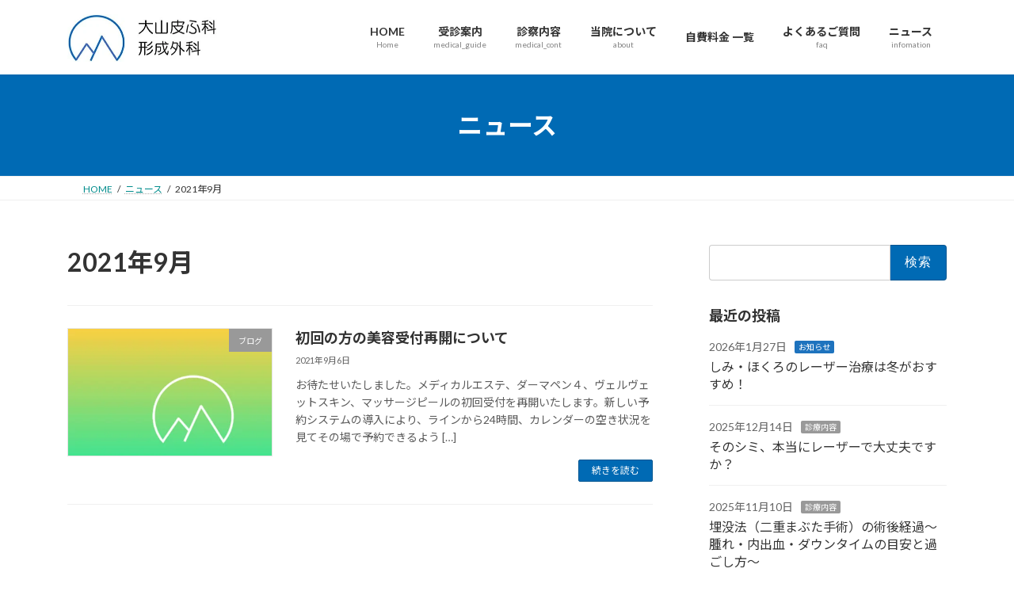

--- FILE ---
content_type: text/html; charset=UTF-8
request_url: https://ooyamahifuka.net/wp/2021/09/
body_size: 16467
content:
<!DOCTYPE html><html dir="ltr" lang="ja" prefix="og: https://ogp.me/ns#"><head><meta charset="utf-8"><meta http-equiv="X-UA-Compatible" content="IE=edge"><meta name="viewport" content="width=device-width, initial-scale=1"> <script defer src="https://www.googletagmanager.com/gtag/js?id=UA-162215983-1"></script><script>window.dataLayer=window.dataLayer||[];function gtag(){dataLayer.push(arguments);}gtag('js',new Date());gtag('config','UA-162215983-1');</script> <title>9月, 2021 | 大山皮ふ科 形成外科</title><meta name="robots" content="noindex, max-image-preview:large" /><link rel="stylesheet" media="print" onload="this.onload=null;this.media='all';" id="ao_optimized_gfonts" href="https://fonts.googleapis.com/css?family=Lato:400,700%7CLato:400,700%7CNoto+Sans+JP:400,700%7CNoto+Sans+JP:400,700&amp;display=swap"><link rel="canonical" href="https://ooyamahifuka.net/wp/2021/09/" /><meta name="generator" content="All in One SEO Pro (AIOSEO) 4.9.3" />  <script defer src="https://www.googletagmanager.com/gtag/js?id=UA-162215983-1"></script> <script>window.dataLayer=window.dataLayer||[];function gtag(){dataLayer.push(arguments);}
gtag('js',new Date());gtag('config','UA-162215983-1');</script> <script type="application/ld+json" class="aioseo-schema">{"@context":"https:\/\/schema.org","@graph":[{"@type":"BreadcrumbList","@id":"https:\/\/ooyamahifuka.net\/wp\/2021\/09\/#breadcrumblist","itemListElement":[{"@type":"ListItem","@id":"https:\/\/ooyamahifuka.net\/wp#listItem","position":1,"name":"\u30db\u30fc\u30e0","item":"https:\/\/ooyamahifuka.net\/wp","nextItem":{"@type":"ListItem","@id":"https:\/\/ooyamahifuka.net\/wp\/2021\/#listItem","name":2021}},{"@type":"ListItem","@id":"https:\/\/ooyamahifuka.net\/wp\/2021\/#listItem","position":2,"name":2021,"item":"https:\/\/ooyamahifuka.net\/wp\/2021\/","nextItem":{"@type":"ListItem","@id":"https:\/\/ooyamahifuka.net\/wp\/2021\/09\/#listItem","name":"09"},"previousItem":{"@type":"ListItem","@id":"https:\/\/ooyamahifuka.net\/wp#listItem","name":"\u30db\u30fc\u30e0"}},{"@type":"ListItem","@id":"https:\/\/ooyamahifuka.net\/wp\/2021\/09\/#listItem","position":3,"name":"09","previousItem":{"@type":"ListItem","@id":"https:\/\/ooyamahifuka.net\/wp\/2021\/#listItem","name":2021}}]},{"@type":"CollectionPage","@id":"https:\/\/ooyamahifuka.net\/wp\/2021\/09\/#collectionpage","url":"https:\/\/ooyamahifuka.net\/wp\/2021\/09\/","name":"9\u6708, 2021 | \u5927\u5c71\u76ae\u3075\u79d1 \u5f62\u6210\u5916\u79d1","inLanguage":"ja","isPartOf":{"@id":"https:\/\/ooyamahifuka.net\/wp\/#website"},"breadcrumb":{"@id":"https:\/\/ooyamahifuka.net\/wp\/2021\/09\/#breadcrumblist"}},{"@type":"Organization","@id":"https:\/\/ooyamahifuka.net\/wp\/#organization","name":"\u5927\u5c71\u76ae\u3075\u79d1 \u5f62\u6210\u5916\u79d1 \u5927\u5c71\u76ae\u3075\u79d1 \u5f62\u6210\u5916\u79d1 \u660e\u77f3 \u671d\u9727\u99c5\u3059\u3050\u5927\u5c71\u76ae\u3075\u79d1 \u5f62\u6210\u5916\u79d1 \u75db\u307f\u306e\u5c11\u306a\u3044\u3001\u304d\u305a\u3042\u3068\u306e\u76ee\u7acb\u305f\u306a\u3044","description":"\u660e\u77f3 \u671d\u9727\u99c5\u3059\u3050\u5927\u5c71\u76ae\u3075\u79d1 \u5f62\u6210\u5916\u79d1 \u4fdd\u967a\u8a3a\u7642\u4e2d\u5fc3\u3001\u89aa\u5207\u3001\u4e01\u5be7\u3001\u8aa0\u5b9f\u3002\u5b89\u5fc3\u3001\u5b89\u5168\u3001\u304d\u308c\u3044\u306b\u6cbb\u3059\u3002","url":"https:\/\/ooyamahifuka.net\/wp\/","sameAs":["https:\/\/www.instagram.com\/ooyama_hifuka_keiseigeka\/"]},{"@type":"WebSite","@id":"https:\/\/ooyamahifuka.net\/wp\/#website","url":"https:\/\/ooyamahifuka.net\/wp\/","name":"\u5927\u5c71\u76ae\u3075\u79d1 \u5f62\u6210\u5916\u79d1","description":"\u660e\u77f3 \u671d\u9727\u99c5\u3059\u3050\u5927\u5c71\u76ae\u3075\u79d1 \u5f62\u6210\u5916\u79d1","inLanguage":"ja","publisher":{"@id":"https:\/\/ooyamahifuka.net\/wp\/#organization"}}]}</script> <link href='https://fonts.gstatic.com' crossorigin='anonymous' rel='preconnect' /><link rel="alternate" type="application/rss+xml" title="大山皮ふ科 形成外科 &raquo; フィード" href="https://ooyamahifuka.net/wp/feed/" /><link rel="alternate" type="application/rss+xml" title="大山皮ふ科 形成外科 &raquo; コメントフィード" href="https://ooyamahifuka.net/wp/comments/feed/" /><meta name="description" content="2021年9月 の記事 大山皮ふ科 形成外科 明石 朝霧駅すぐ大山皮ふ科 形成外科" />  <script src="//www.googletagmanager.com/gtag/js?id=G-V9S3C38SX5"  data-cfasync="false" data-wpfc-render="false" type="text/javascript" async></script> <script data-cfasync="false" data-wpfc-render="false" type="text/javascript">var mi_version='9.11.1';var mi_track_user=true;var mi_no_track_reason='';var MonsterInsightsDefaultLocations={"page_location":"https:\/\/ooyamahifuka.net\/wp\/2021\/09\/"};if(typeof MonsterInsightsPrivacyGuardFilter==='function'){var MonsterInsightsLocations=(typeof MonsterInsightsExcludeQuery==='object')?MonsterInsightsPrivacyGuardFilter(MonsterInsightsExcludeQuery):MonsterInsightsPrivacyGuardFilter(MonsterInsightsDefaultLocations);}else{var MonsterInsightsLocations=(typeof MonsterInsightsExcludeQuery==='object')?MonsterInsightsExcludeQuery:MonsterInsightsDefaultLocations;}
var disableStrs=['ga-disable-G-V9S3C38SX5',];function __gtagTrackerIsOptedOut(){for(var index=0;index<disableStrs.length;index++){if(document.cookie.indexOf(disableStrs[index]+'=true')>-1){return true;}}
return false;}
if(__gtagTrackerIsOptedOut()){for(var index=0;index<disableStrs.length;index++){window[disableStrs[index]]=true;}}
function __gtagTrackerOptout(){for(var index=0;index<disableStrs.length;index++){document.cookie=disableStrs[index]+'=true; expires=Thu, 31 Dec 2099 23:59:59 UTC; path=/';window[disableStrs[index]]=true;}}
if('undefined'===typeof gaOptout){function gaOptout(){__gtagTrackerOptout();}}
window.dataLayer=window.dataLayer||[];window.MonsterInsightsDualTracker={helpers:{},trackers:{},};if(mi_track_user){function __gtagDataLayer(){dataLayer.push(arguments);}
function __gtagTracker(type,name,parameters){if(!parameters){parameters={};}
if(parameters.send_to){__gtagDataLayer.apply(null,arguments);return;}
if(type==='event'){parameters.send_to=monsterinsights_frontend.v4_id;var hookName=name;if(typeof parameters['event_category']!=='undefined'){hookName=parameters['event_category']+':'+name;}
if(typeof MonsterInsightsDualTracker.trackers[hookName]!=='undefined'){MonsterInsightsDualTracker.trackers[hookName](parameters);}else{__gtagDataLayer('event',name,parameters);}}else{__gtagDataLayer.apply(null,arguments);}}
__gtagTracker('js',new Date());__gtagTracker('set',{'developer_id.dZGIzZG':true,});if(MonsterInsightsLocations.page_location){__gtagTracker('set',MonsterInsightsLocations);}
__gtagTracker('config','G-V9S3C38SX5',{"forceSSL":"true","link_attribution":"true"});window.gtag=__gtagTracker;(function(){var noopfn=function(){return null;};var newtracker=function(){return new Tracker();};var Tracker=function(){return null;};var p=Tracker.prototype;p.get=noopfn;p.set=noopfn;p.send=function(){var args=Array.prototype.slice.call(arguments);args.unshift('send');__gaTracker.apply(null,args);};var __gaTracker=function(){var len=arguments.length;if(len===0){return;}
var f=arguments[len-1];if(typeof f!=='object'||f===null||typeof f.hitCallback!=='function'){if('send'===arguments[0]){var hitConverted,hitObject=false,action;if('event'===arguments[1]){if('undefined'!==typeof arguments[3]){hitObject={'eventAction':arguments[3],'eventCategory':arguments[2],'eventLabel':arguments[4],'value':arguments[5]?arguments[5]:1,}}}
if('pageview'===arguments[1]){if('undefined'!==typeof arguments[2]){hitObject={'eventAction':'page_view','page_path':arguments[2],}}}
if(typeof arguments[2]==='object'){hitObject=arguments[2];}
if(typeof arguments[5]==='object'){Object.assign(hitObject,arguments[5]);}
if('undefined'!==typeof arguments[1].hitType){hitObject=arguments[1];if('pageview'===hitObject.hitType){hitObject.eventAction='page_view';}}
if(hitObject){action='timing'===arguments[1].hitType?'timing_complete':hitObject.eventAction;hitConverted=mapArgs(hitObject);__gtagTracker('event',action,hitConverted);}}
return;}
function mapArgs(args){var arg,hit={};var gaMap={'eventCategory':'event_category','eventAction':'event_action','eventLabel':'event_label','eventValue':'event_value','nonInteraction':'non_interaction','timingCategory':'event_category','timingVar':'name','timingValue':'value','timingLabel':'event_label','page':'page_path','location':'page_location','title':'page_title','referrer':'page_referrer',};for(arg in args){if(!(!args.hasOwnProperty(arg)||!gaMap.hasOwnProperty(arg))){hit[gaMap[arg]]=args[arg];}else{hit[arg]=args[arg];}}
return hit;}
try{f.hitCallback();}catch(ex){}};__gaTracker.create=newtracker;__gaTracker.getByName=newtracker;__gaTracker.getAll=function(){return[];};__gaTracker.remove=noopfn;__gaTracker.loaded=true;window['__gaTracker']=__gaTracker;})();}else{console.log("");(function(){function __gtagTracker(){return null;}
window['__gtagTracker']=__gtagTracker;window['gtag']=__gtagTracker;})();}</script> <style id='wp-img-auto-sizes-contain-inline-css' type='text/css'>img:is([sizes=auto i],[sizes^="auto," i]){contain-intrinsic-size:3000px 1500px}</style><link rel='preload' id='vkExUnit_common_style-css-preload' href='https://ooyamahifuka.net/wp/wp-content/cache/autoptimize/css/autoptimize_single_ea06bcb9caaffec68e5e5f8d33d36f3a.css?ver=9.113.0.1' as='style' onload="this.onload=null;this.rel='stylesheet'"/><link rel='stylesheet' id='vkExUnit_common_style-css' href='https://ooyamahifuka.net/wp/wp-content/cache/autoptimize/css/autoptimize_single_ea06bcb9caaffec68e5e5f8d33d36f3a.css?ver=9.113.0.1' media='print' onload="this.media='all'; this.onload=null;"><style id='vkExUnit_common_style-inline-css' type='text/css'>.grecaptcha-badge{bottom:85px !important}:root{--ver_page_top_button_url:url(https://ooyamahifuka.net/wp/wp-content/plugins/vk-all-in-one-expansion-unit/assets/images/to-top-btn-icon.svg)}@font-face{font-weight:400;font-style:normal;font-family:"vk_sns";src:url("https://ooyamahifuka.net/wp/wp-content/plugins/vk-all-in-one-expansion-unit/inc/sns/icons/fonts/vk_sns.eot?-bq20cj");src:url("https://ooyamahifuka.net/wp/wp-content/plugins/vk-all-in-one-expansion-unit/inc/sns/icons/fonts/vk_sns.eot?#iefix-bq20cj") format("embedded-opentype"),url("https://ooyamahifuka.net/wp/wp-content/plugins/vk-all-in-one-expansion-unit/inc/sns/icons/fonts/vk_sns.woff?-bq20cj") format("woff"),url("https://ooyamahifuka.net/wp/wp-content/plugins/vk-all-in-one-expansion-unit/inc/sns/icons/fonts/vk_sns.ttf?-bq20cj") format("truetype"),url("https://ooyamahifuka.net/wp/wp-content/plugins/vk-all-in-one-expansion-unit/inc/sns/icons/fonts/vk_sns.svg?-bq20cj#vk_sns") format("svg")}.veu_promotion-alert__content--text{border:1px solid rgba(0,0,0,.125);padding:.5em 1em;border-radius:var(--vk-size-radius);margin-bottom:var(--vk-margin-block-bottom);font-size:.875rem}.veu_promotion-alert__content--text p:last-of-type{margin-bottom:0;margin-top:0}</style><style id='wp-block-library-inline-css' type='text/css'>:root{--wp-block-synced-color:#7a00df;--wp-block-synced-color--rgb:122,0,223;--wp-bound-block-color:var(--wp-block-synced-color);--wp-editor-canvas-background:#ddd;--wp-admin-theme-color:#007cba;--wp-admin-theme-color--rgb:0,124,186;--wp-admin-theme-color-darker-10:#006ba1;--wp-admin-theme-color-darker-10--rgb:0,107,160.5;--wp-admin-theme-color-darker-20:#005a87;--wp-admin-theme-color-darker-20--rgb:0,90,135;--wp-admin-border-width-focus:2px}@media (min-resolution:192dpi){:root{--wp-admin-border-width-focus:1.5px}}.wp-element-button{cursor:pointer}:root .has-very-light-gray-background-color{background-color:#eee}:root .has-very-dark-gray-background-color{background-color:#313131}:root .has-very-light-gray-color{color:#eee}:root .has-very-dark-gray-color{color:#313131}:root .has-vivid-green-cyan-to-vivid-cyan-blue-gradient-background{background:linear-gradient(135deg,#00d084,#0693e3)}:root .has-purple-crush-gradient-background{background:linear-gradient(135deg,#34e2e4,#4721fb 50%,#ab1dfe)}:root .has-hazy-dawn-gradient-background{background:linear-gradient(135deg,#faaca8,#dad0ec)}:root .has-subdued-olive-gradient-background{background:linear-gradient(135deg,#fafae1,#67a671)}:root .has-atomic-cream-gradient-background{background:linear-gradient(135deg,#fdd79a,#004a59)}:root .has-nightshade-gradient-background{background:linear-gradient(135deg,#330968,#31cdcf)}:root .has-midnight-gradient-background{background:linear-gradient(135deg,#020381,#2874fc)}:root{--wp--preset--font-size--normal:16px;--wp--preset--font-size--huge:42px}.has-regular-font-size{font-size:1em}.has-larger-font-size{font-size:2.625em}.has-normal-font-size{font-size:var(--wp--preset--font-size--normal)}.has-huge-font-size{font-size:var(--wp--preset--font-size--huge)}.has-text-align-center{text-align:center}.has-text-align-left{text-align:left}.has-text-align-right{text-align:right}.has-fit-text{white-space:nowrap!important}#end-resizable-editor-section{display:none}.aligncenter{clear:both}.items-justified-left{justify-content:flex-start}.items-justified-center{justify-content:center}.items-justified-right{justify-content:flex-end}.items-justified-space-between{justify-content:space-between}.screen-reader-text{border:0;clip-path:inset(50%);height:1px;margin:-1px;overflow:hidden;padding:0;position:absolute;width:1px;word-wrap:normal!important}.screen-reader-text:focus{background-color:#ddd;clip-path:none;color:#444;display:block;font-size:1em;height:auto;left:5px;line-height:normal;padding:15px 23px 14px;text-decoration:none;top:5px;width:auto;z-index:100000}html :where(.has-border-color){border-style:solid}html :where([style*=border-top-color]){border-top-style:solid}html :where([style*=border-right-color]){border-right-style:solid}html :where([style*=border-bottom-color]){border-bottom-style:solid}html :where([style*=border-left-color]){border-left-style:solid}html :where([style*=border-width]){border-style:solid}html :where([style*=border-top-width]){border-top-style:solid}html :where([style*=border-right-width]){border-right-style:solid}html :where([style*=border-bottom-width]){border-bottom-style:solid}html :where([style*=border-left-width]){border-left-style:solid}html :where(img[class*=wp-image-]){height:auto;max-width:100%}:where(figure){margin:0 0 1em}html :where(.is-position-sticky){--wp-admin--admin-bar--position-offset:var(--wp-admin--admin-bar--height,0px)}@media screen and (max-width:600px){html :where(.is-position-sticky){--wp-admin--admin-bar--position-offset:0px}}.vk-cols--reverse{flex-direction:row-reverse}.vk-cols--hasbtn{margin-bottom:0}.vk-cols--hasbtn>.row>.vk_gridColumn_item,.vk-cols--hasbtn>.wp-block-column{position:relative;padding-bottom:3em}.vk-cols--hasbtn>.row>.vk_gridColumn_item>.wp-block-buttons,.vk-cols--hasbtn>.row>.vk_gridColumn_item>.vk_button,.vk-cols--hasbtn>.wp-block-column>.wp-block-buttons,.vk-cols--hasbtn>.wp-block-column>.vk_button{position:absolute;bottom:0;width:100%}.vk-cols--fit.wp-block-columns{gap:0}.vk-cols--fit.wp-block-columns,.vk-cols--fit.wp-block-columns:not(.is-not-stacked-on-mobile){margin-top:0;margin-bottom:0;justify-content:space-between}.vk-cols--fit.wp-block-columns>.wp-block-column *:last-child,.vk-cols--fit.wp-block-columns:not(.is-not-stacked-on-mobile)>.wp-block-column *:last-child{margin-bottom:0}.vk-cols--fit.wp-block-columns>.wp-block-column>.wp-block-cover,.vk-cols--fit.wp-block-columns:not(.is-not-stacked-on-mobile)>.wp-block-column>.wp-block-cover{margin-top:0}.vk-cols--fit.wp-block-columns.has-background,.vk-cols--fit.wp-block-columns:not(.is-not-stacked-on-mobile).has-background{padding:0}@media(max-width:599px){.vk-cols--fit.wp-block-columns:not(.has-background)>.wp-block-column:not(.has-background),.vk-cols--fit.wp-block-columns:not(.is-not-stacked-on-mobile):not(.has-background)>.wp-block-column:not(.has-background){padding-left:0 !important;padding-right:0 !important}}@media(min-width:782px){.vk-cols--fit.wp-block-columns .block-editor-block-list__block.wp-block-column:not(:first-child),.vk-cols--fit.wp-block-columns>.wp-block-column:not(:first-child),.vk-cols--fit.wp-block-columns:not(.is-not-stacked-on-mobile) .block-editor-block-list__block.wp-block-column:not(:first-child),.vk-cols--fit.wp-block-columns:not(.is-not-stacked-on-mobile)>.wp-block-column:not(:first-child){margin-left:0}}@media(min-width:600px)and (max-width:781px){.vk-cols--fit.wp-block-columns .wp-block-column:nth-child(2n),.vk-cols--fit.wp-block-columns:not(.is-not-stacked-on-mobile) .wp-block-column:nth-child(2n){margin-left:0}.vk-cols--fit.wp-block-columns .wp-block-column:not(:only-child),.vk-cols--fit.wp-block-columns:not(.is-not-stacked-on-mobile) .wp-block-column:not(:only-child){flex-basis:50% !important}}.vk-cols--fit--gap1.wp-block-columns{gap:1px}@media(min-width:600px)and (max-width:781px){.vk-cols--fit--gap1.wp-block-columns .wp-block-column:not(:only-child){flex-basis:calc(50% - 1px) !important}}.vk-cols--fit.vk-cols--grid>.block-editor-block-list__block,.vk-cols--fit.vk-cols--grid>.wp-block-column,.vk-cols--fit.vk-cols--grid:not(.is-not-stacked-on-mobile)>.block-editor-block-list__block,.vk-cols--fit.vk-cols--grid:not(.is-not-stacked-on-mobile)>.wp-block-column{flex-basis:50%;box-sizing:border-box}@media(max-width:599px){.vk-cols--fit.vk-cols--grid.vk-cols--grid--alignfull>.wp-block-column:nth-child(2)>.wp-block-cover,.vk-cols--fit.vk-cols--grid.vk-cols--grid--alignfull>.wp-block-column:nth-child(2)>.vk_outer,.vk-cols--fit.vk-cols--grid:not(.is-not-stacked-on-mobile).vk-cols--grid--alignfull>.wp-block-column:nth-child(2)>.wp-block-cover,.vk-cols--fit.vk-cols--grid:not(.is-not-stacked-on-mobile).vk-cols--grid--alignfull>.wp-block-column:nth-child(2)>.vk_outer{width:100vw;margin-right:calc((100% - 100vw)/2);margin-left:calc((100% - 100vw)/2)}}@media(min-width:600px){.vk-cols--fit.vk-cols--grid.vk-cols--grid--alignfull>.wp-block-column:nth-child(2)>.wp-block-cover,.vk-cols--fit.vk-cols--grid.vk-cols--grid--alignfull>.wp-block-column:nth-child(2)>.vk_outer,.vk-cols--fit.vk-cols--grid:not(.is-not-stacked-on-mobile).vk-cols--grid--alignfull>.wp-block-column:nth-child(2)>.wp-block-cover,.vk-cols--fit.vk-cols--grid:not(.is-not-stacked-on-mobile).vk-cols--grid--alignfull>.wp-block-column:nth-child(2)>.vk_outer{margin-right:calc(100% - 50vw);width:50vw}}@media(min-width:600px){.vk-cols--fit.vk-cols--grid.vk-cols--grid--alignfull.vk-cols--reverse>.wp-block-column,.vk-cols--fit.vk-cols--grid:not(.is-not-stacked-on-mobile).vk-cols--grid--alignfull.vk-cols--reverse>.wp-block-column{margin-left:0;margin-right:0}.vk-cols--fit.vk-cols--grid.vk-cols--grid--alignfull.vk-cols--reverse>.wp-block-column:nth-child(2)>.wp-block-cover,.vk-cols--fit.vk-cols--grid.vk-cols--grid--alignfull.vk-cols--reverse>.wp-block-column:nth-child(2)>.vk_outer,.vk-cols--fit.vk-cols--grid:not(.is-not-stacked-on-mobile).vk-cols--grid--alignfull.vk-cols--reverse>.wp-block-column:nth-child(2)>.wp-block-cover,.vk-cols--fit.vk-cols--grid:not(.is-not-stacked-on-mobile).vk-cols--grid--alignfull.vk-cols--reverse>.wp-block-column:nth-child(2)>.vk_outer{margin-left:calc(100% - 50vw)}}.vk-cols--menu h2,.vk-cols--menu h3,.vk-cols--menu h4,.vk-cols--menu h5{margin-bottom:.2em;text-shadow:#000 0 0 10px}.vk-cols--menu h2:first-child,.vk-cols--menu h3:first-child,.vk-cols--menu h4:first-child,.vk-cols--menu h5:first-child{margin-top:0}.vk-cols--menu p{margin-bottom:1rem;text-shadow:#000 0 0 10px}.vk-cols--menu .wp-block-cover__inner-container:last-child{margin-bottom:0}.vk-cols--fitbnrs .wp-block-column .wp-block-cover:hover img{filter:unset}.vk-cols--fitbnrs .wp-block-column .wp-block-cover:hover{background-color:unset}.vk-cols--fitbnrs .wp-block-column .wp-block-cover:hover .wp-block-cover__image-background{filter:unset !important}.vk-cols--fitbnrs .wp-block-cover .wp-block-cover__inner-container{position:absolute;height:100%;width:100%}.vk-cols--fitbnrs .vk_button{height:100%;margin:0}.vk-cols--fitbnrs .vk_button .vk_button_btn,.vk-cols--fitbnrs .vk_button .btn{height:100%;width:100%;border:none;box-shadow:none;background-color:unset !important;transition:unset}.vk-cols--fitbnrs .vk_button .vk_button_btn:hover,.vk-cols--fitbnrs .vk_button .btn:hover{transition:unset}.vk-cols--fitbnrs .vk_button .vk_button_btn:after,.vk-cols--fitbnrs .vk_button .btn:after{border:none}.vk-cols--fitbnrs .vk_button .vk_button_link_txt{width:100%;position:absolute;top:50%;left:50%;transform:translateY(-50%) translateX(-50%);font-size:2rem;text-shadow:#000 0 0 10px}.vk-cols--fitbnrs .vk_button .vk_button_link_subCaption{width:100%;position:absolute;top:calc(50% + 2.2em);left:50%;transform:translateY(-50%) translateX(-50%);text-shadow:#000 0 0 10px}@media(min-width:992px){.vk-cols--media.wp-block-columns{gap:3rem}}.vk-fit-map figure{margin-bottom:0}.vk-fit-map iframe{position:relative;margin-bottom:0;display:block;max-height:400px;width:100vw}.vk-fit-map:is(.alignfull,.alignwide) div{max-width:100%}.vk-table--th--width25 :where(tr>*:first-child){width:25%}.vk-table--th--width30 :where(tr>*:first-child){width:30%}.vk-table--th--width35 :where(tr>*:first-child){width:35%}.vk-table--th--width40 :where(tr>*:first-child){width:40%}.vk-table--th--bg-bright :where(tr>*:first-child){background-color:var(--wp--preset--color--bg-secondary,rgba(0,0,0,.05))}@media(max-width:599px){.vk-table--mobile-block :is(th,td){width:100%;display:block}.vk-table--mobile-block.wp-block-table table :is(th,td){border-top:none}}.vk-table--width--th25 :where(tr>*:first-child){width:25%}.vk-table--width--th30 :where(tr>*:first-child){width:30%}.vk-table--width--th35 :where(tr>*:first-child){width:35%}.vk-table--width--th40 :where(tr>*:first-child){width:40%}.no-margin{margin:0}@media(max-width:599px){.wp-block-image.vk-aligncenter--mobile>.alignright{float:none;margin-left:auto;margin-right:auto}.vk-no-padding-horizontal--mobile{padding-left:0 !important;padding-right:0 !important}}:root{--wp--preset--color--vk-color-primary:#006ab4}:root{--vk-color-primary:var(--wp--preset--color--vk-color-primary)}:root{--wp--preset--color--vk-color-primary-dark:#005590}:root{--vk-color-primary-dark:var(--wp--preset--color--vk-color-primary-dark)}:root{--wp--preset--color--vk-color-primary-vivid:#0075c6}:root{--vk-color-primary-vivid:var(--wp--preset--color--vk-color-primary-vivid)}:root{--wp--preset--color--vk-color-custom-1:#0054b5}:root{--vk-color-custom-1:var(--wp--preset--color--vk-color-custom-1)}:root{--wp--preset--color--vk-color-custom-2:#a8ecf8}:root{--vk-color-custom-2:var(--wp--preset--color--vk-color-custom-2)}:root{--wp--preset--color--vk-color-custom-3:#002db2}:root{--vk-color-custom-3:var(--wp--preset--color--vk-color-custom-3)}</style><style id='wp-block-heading-inline-css' type='text/css'>h1:where(.wp-block-heading).has-background,h2:where(.wp-block-heading).has-background,h3:where(.wp-block-heading).has-background,h4:where(.wp-block-heading).has-background,h5:where(.wp-block-heading).has-background,h6:where(.wp-block-heading).has-background{padding:1.25em 2.375em}h1.has-text-align-left[style*=writing-mode]:where([style*=vertical-lr]),h1.has-text-align-right[style*=writing-mode]:where([style*=vertical-rl]),h2.has-text-align-left[style*=writing-mode]:where([style*=vertical-lr]),h2.has-text-align-right[style*=writing-mode]:where([style*=vertical-rl]),h3.has-text-align-left[style*=writing-mode]:where([style*=vertical-lr]),h3.has-text-align-right[style*=writing-mode]:where([style*=vertical-rl]),h4.has-text-align-left[style*=writing-mode]:where([style*=vertical-lr]),h4.has-text-align-right[style*=writing-mode]:where([style*=vertical-rl]),h5.has-text-align-left[style*=writing-mode]:where([style*=vertical-lr]),h5.has-text-align-right[style*=writing-mode]:where([style*=vertical-rl]),h6.has-text-align-left[style*=writing-mode]:where([style*=vertical-lr]),h6.has-text-align-right[style*=writing-mode]:where([style*=vertical-rl]){rotate:180deg}</style><style id='wp-block-image-inline-css' type='text/css'>.wp-block-image>a,.wp-block-image>figure>a{display:inline-block}.wp-block-image img{box-sizing:border-box;height:auto;max-width:100%;vertical-align:bottom}@media not (prefers-reduced-motion){.wp-block-image img.hide{visibility:hidden}.wp-block-image img.show{animation:show-content-image .4s}}.wp-block-image[style*=border-radius] img,.wp-block-image[style*=border-radius]>a{border-radius:inherit}.wp-block-image.has-custom-border img{box-sizing:border-box}.wp-block-image.aligncenter{text-align:center}.wp-block-image.alignfull>a,.wp-block-image.alignwide>a{width:100%}.wp-block-image.alignfull img,.wp-block-image.alignwide img{height:auto;width:100%}.wp-block-image .aligncenter,.wp-block-image .alignleft,.wp-block-image .alignright,.wp-block-image.aligncenter,.wp-block-image.alignleft,.wp-block-image.alignright{display:table}.wp-block-image .aligncenter>figcaption,.wp-block-image .alignleft>figcaption,.wp-block-image .alignright>figcaption,.wp-block-image.aligncenter>figcaption,.wp-block-image.alignleft>figcaption,.wp-block-image.alignright>figcaption{caption-side:bottom;display:table-caption}.wp-block-image .alignleft{float:left;margin:.5em 1em .5em 0}.wp-block-image .alignright{float:right;margin:.5em 0 .5em 1em}.wp-block-image .aligncenter{margin-left:auto;margin-right:auto}.wp-block-image :where(figcaption){margin-bottom:1em;margin-top:.5em}.wp-block-image.is-style-circle-mask img{border-radius:9999px}@supports ((-webkit-mask-image:none) or (mask-image:none)) or (-webkit-mask-image:none){.wp-block-image.is-style-circle-mask img{border-radius:0;-webkit-mask-image:url('data:image/svg+xml;utf8,<svg viewBox="0 0 100 100" xmlns="http://www.w3.org/2000/svg"><circle cx="50" cy="50" r="50"/></svg>');mask-image:url('data:image/svg+xml;utf8,<svg viewBox="0 0 100 100" xmlns="http://www.w3.org/2000/svg"><circle cx="50" cy="50" r="50"/></svg>');mask-mode:alpha;-webkit-mask-position:center;mask-position:center;-webkit-mask-repeat:no-repeat;mask-repeat:no-repeat;-webkit-mask-size:contain;mask-size:contain}}:root :where(.wp-block-image.is-style-rounded img,.wp-block-image .is-style-rounded img){border-radius:9999px}.wp-block-image figure{margin:0}.wp-lightbox-container{display:flex;flex-direction:column;position:relative}.wp-lightbox-container img{cursor:zoom-in}.wp-lightbox-container img:hover+button{opacity:1}.wp-lightbox-container button{align-items:center;backdrop-filter:blur(16px) saturate(180%);background-color:#5a5a5a40;border:none;border-radius:4px;cursor:zoom-in;display:flex;height:20px;justify-content:center;opacity:0;padding:0;position:absolute;right:16px;text-align:center;top:16px;width:20px;z-index:100}@media not (prefers-reduced-motion){.wp-lightbox-container button{transition:opacity .2s ease}}.wp-lightbox-container button:focus-visible{outline:3px auto #5a5a5a40;outline:3px auto -webkit-focus-ring-color;outline-offset:3px}.wp-lightbox-container button:hover{cursor:pointer;opacity:1}.wp-lightbox-container button:focus{opacity:1}.wp-lightbox-container button:focus,.wp-lightbox-container button:hover,.wp-lightbox-container button:not(:hover):not(:active):not(.has-background){background-color:#5a5a5a40;border:none}.wp-lightbox-overlay{box-sizing:border-box;cursor:zoom-out;height:100vh;left:0;overflow:hidden;position:fixed;top:0;visibility:hidden;width:100%;z-index:100000}.wp-lightbox-overlay .close-button{align-items:center;cursor:pointer;display:flex;justify-content:center;min-height:40px;min-width:40px;padding:0;position:absolute;right:calc(env(safe-area-inset-right) + 16px);top:calc(env(safe-area-inset-top) + 16px);z-index:5000000}.wp-lightbox-overlay .close-button:focus,.wp-lightbox-overlay .close-button:hover,.wp-lightbox-overlay .close-button:not(:hover):not(:active):not(.has-background){background:0 0;border:none}.wp-lightbox-overlay .lightbox-image-container{height:var(--wp--lightbox-container-height);left:50%;overflow:hidden;position:absolute;top:50%;transform:translate(-50%,-50%);transform-origin:top left;width:var(--wp--lightbox-container-width);z-index:9999999999}.wp-lightbox-overlay .wp-block-image{align-items:center;box-sizing:border-box;display:flex;height:100%;justify-content:center;margin:0;position:relative;transform-origin:0 0;width:100%;z-index:3000000}.wp-lightbox-overlay .wp-block-image img{height:var(--wp--lightbox-image-height);min-height:var(--wp--lightbox-image-height);min-width:var(--wp--lightbox-image-width);width:var(--wp--lightbox-image-width)}.wp-lightbox-overlay .wp-block-image figcaption{display:none}.wp-lightbox-overlay button{background:0 0;border:none}.wp-lightbox-overlay .scrim{background-color:#fff;height:100%;opacity:.9;position:absolute;width:100%;z-index:2000000}.wp-lightbox-overlay.active{visibility:visible}@media not (prefers-reduced-motion){.wp-lightbox-overlay.active{animation:turn-on-visibility .25s both}.wp-lightbox-overlay.active img{animation:turn-on-visibility .35s both}.wp-lightbox-overlay.show-closing-animation:not(.active){animation:turn-off-visibility .35s both}.wp-lightbox-overlay.show-closing-animation:not(.active) img{animation:turn-off-visibility .25s both}.wp-lightbox-overlay.zoom.active{animation:none;opacity:1;visibility:visible}.wp-lightbox-overlay.zoom.active .lightbox-image-container{animation:lightbox-zoom-in .4s}.wp-lightbox-overlay.zoom.active .lightbox-image-container img{animation:none}.wp-lightbox-overlay.zoom.active .scrim{animation:turn-on-visibility .4s forwards}.wp-lightbox-overlay.zoom.show-closing-animation:not(.active){animation:none}.wp-lightbox-overlay.zoom.show-closing-animation:not(.active) .lightbox-image-container{animation:lightbox-zoom-out .4s}.wp-lightbox-overlay.zoom.show-closing-animation:not(.active) .lightbox-image-container img{animation:none}.wp-lightbox-overlay.zoom.show-closing-animation:not(.active) .scrim{animation:turn-off-visibility .4s forwards}}@keyframes show-content-image{0%{visibility:hidden}99%{visibility:hidden}to{visibility:visible}}@keyframes turn-on-visibility{0%{opacity:0}to{opacity:1}}@keyframes turn-off-visibility{0%{opacity:1;visibility:visible}99%{opacity:0;visibility:visible}to{opacity:0;visibility:hidden}}@keyframes lightbox-zoom-in{0%{transform:translate(calc((-100vw + var(--wp--lightbox-scrollbar-width))/2 + var(--wp--lightbox-initial-left-position)),calc(-50vh + var(--wp--lightbox-initial-top-position))) scale(var(--wp--lightbox-scale))}to{transform:translate(-50%,-50%) scale(1)}}@keyframes lightbox-zoom-out{0%{transform:translate(-50%,-50%) scale(1);visibility:visible}99%{visibility:visible}to{transform:translate(calc((-100vw + var(--wp--lightbox-scrollbar-width))/2 + var(--wp--lightbox-initial-left-position)),calc(-50vh + var(--wp--lightbox-initial-top-position))) scale(var(--wp--lightbox-scale));visibility:hidden}}</style><style id='wp-block-list-inline-css' type='text/css'>ol,ul{box-sizing:border-box}:root :where(.wp-block-list.has-background){padding:1.25em 2.375em}</style><style id='global-styles-inline-css' type='text/css'>:root{--wp--preset--aspect-ratio--square:1;--wp--preset--aspect-ratio--4-3:4/3;--wp--preset--aspect-ratio--3-4:3/4;--wp--preset--aspect-ratio--3-2:3/2;--wp--preset--aspect-ratio--2-3:2/3;--wp--preset--aspect-ratio--16-9:16/9;--wp--preset--aspect-ratio--9-16:9/16;--wp--preset--color--black:#000;--wp--preset--color--cyan-bluish-gray:#abb8c3;--wp--preset--color--white:#fff;--wp--preset--color--pale-pink:#f78da7;--wp--preset--color--vivid-red:#cf2e2e;--wp--preset--color--luminous-vivid-orange:#ff6900;--wp--preset--color--luminous-vivid-amber:#fcb900;--wp--preset--color--light-green-cyan:#7bdcb5;--wp--preset--color--vivid-green-cyan:#00d084;--wp--preset--color--pale-cyan-blue:#8ed1fc;--wp--preset--color--vivid-cyan-blue:#0693e3;--wp--preset--color--vivid-purple:#9b51e0;--wp--preset--color--vk-color-primary:#006ab4;--wp--preset--color--vk-color-primary-dark:#005590;--wp--preset--color--vk-color-primary-vivid:#0075c6;--wp--preset--color--vk-color-custom-1:#0054b5;--wp--preset--color--vk-color-custom-2:#a8ecf8;--wp--preset--color--vk-color-custom-3:#002db2;--wp--preset--gradient--vivid-cyan-blue-to-vivid-purple:linear-gradient(135deg,rgba(6,147,227,1) 0%,#9b51e0 100%);--wp--preset--gradient--light-green-cyan-to-vivid-green-cyan:linear-gradient(135deg,#7adcb4 0%,#00d082 100%);--wp--preset--gradient--luminous-vivid-amber-to-luminous-vivid-orange:linear-gradient(135deg,rgba(252,185,0,1) 0%,rgba(255,105,0,1) 100%);--wp--preset--gradient--luminous-vivid-orange-to-vivid-red:linear-gradient(135deg,rgba(255,105,0,1) 0%,#cf2e2e 100%);--wp--preset--gradient--very-light-gray-to-cyan-bluish-gray:linear-gradient(135deg,#eee 0%,#a9b8c3 100%);--wp--preset--gradient--cool-to-warm-spectrum:linear-gradient(135deg,#4aeadc 0%,#9778d1 20%,#cf2aba 40%,#ee2c82 60%,#fb6962 80%,#fef84c 100%);--wp--preset--gradient--blush-light-purple:linear-gradient(135deg,#ffceec 0%,#9896f0 100%);--wp--preset--gradient--blush-bordeaux:linear-gradient(135deg,#fecda5 0%,#fe2d2d 50%,#6b003e 100%);--wp--preset--gradient--luminous-dusk:linear-gradient(135deg,#ffcb70 0%,#c751c0 50%,#4158d0 100%);--wp--preset--gradient--pale-ocean:linear-gradient(135deg,#fff5cb 0%,#b6e3d4 50%,#33a7b5 100%);--wp--preset--gradient--electric-grass:linear-gradient(135deg,#caf880 0%,#71ce7e 100%);--wp--preset--gradient--midnight:linear-gradient(135deg,#020381 0%,#2874fc 100%);--wp--preset--gradient--vivid-green-cyan-to-vivid-cyan-blue:linear-gradient(135deg,rgba(0,208,132,1) 0%,rgba(6,147,227,1) 100%);--wp--preset--font-size--small:14px;--wp--preset--font-size--medium:20px;--wp--preset--font-size--large:24px;--wp--preset--font-size--x-large:42px;--wp--preset--font-size--regular:16px;--wp--preset--font-size--huge:36px;--wp--preset--spacing--20:.44rem;--wp--preset--spacing--30:.67rem;--wp--preset--spacing--40:1rem;--wp--preset--spacing--50:1.5rem;--wp--preset--spacing--60:2.25rem;--wp--preset--spacing--70:3.38rem;--wp--preset--spacing--80:5.06rem;--wp--preset--shadow--natural:6px 6px 9px rgba(0,0,0,.2);--wp--preset--shadow--deep:12px 12px 50px rgba(0,0,0,.4);--wp--preset--shadow--sharp:6px 6px 0px rgba(0,0,0,.2);--wp--preset--shadow--outlined:6px 6px 0px -3px #fff,6px 6px #000;--wp--preset--shadow--crisp:6px 6px 0px #000}:where(.is-layout-flex){gap:.5em}:where(.is-layout-grid){gap:.5em}body .is-layout-flex{display:flex}.is-layout-flex{flex-wrap:wrap;align-items:center}.is-layout-flex>:is(*,div){margin:0}body .is-layout-grid{display:grid}.is-layout-grid>:is(*,div){margin:0}:where(.wp-block-columns.is-layout-flex){gap:2em}:where(.wp-block-columns.is-layout-grid){gap:2em}:where(.wp-block-post-template.is-layout-flex){gap:1.25em}:where(.wp-block-post-template.is-layout-grid){gap:1.25em}.has-black-color{color:var(--wp--preset--color--black) !important}.has-cyan-bluish-gray-color{color:var(--wp--preset--color--cyan-bluish-gray) !important}.has-white-color{color:var(--wp--preset--color--white) !important}.has-pale-pink-color{color:var(--wp--preset--color--pale-pink) !important}.has-vivid-red-color{color:var(--wp--preset--color--vivid-red) !important}.has-luminous-vivid-orange-color{color:var(--wp--preset--color--luminous-vivid-orange) !important}.has-luminous-vivid-amber-color{color:var(--wp--preset--color--luminous-vivid-amber) !important}.has-light-green-cyan-color{color:var(--wp--preset--color--light-green-cyan) !important}.has-vivid-green-cyan-color{color:var(--wp--preset--color--vivid-green-cyan) !important}.has-pale-cyan-blue-color{color:var(--wp--preset--color--pale-cyan-blue) !important}.has-vivid-cyan-blue-color{color:var(--wp--preset--color--vivid-cyan-blue) !important}.has-vivid-purple-color{color:var(--wp--preset--color--vivid-purple) !important}.has-vk-color-primary-color{color:var(--wp--preset--color--vk-color-primary) !important}.has-vk-color-primary-dark-color{color:var(--wp--preset--color--vk-color-primary-dark) !important}.has-vk-color-primary-vivid-color{color:var(--wp--preset--color--vk-color-primary-vivid) !important}.has-vk-color-custom-1-color{color:var(--wp--preset--color--vk-color-custom-1) !important}.has-vk-color-custom-2-color{color:var(--wp--preset--color--vk-color-custom-2) !important}.has-vk-color-custom-3-color{color:var(--wp--preset--color--vk-color-custom-3) !important}.has-black-background-color{background-color:var(--wp--preset--color--black) !important}.has-cyan-bluish-gray-background-color{background-color:var(--wp--preset--color--cyan-bluish-gray) !important}.has-white-background-color{background-color:var(--wp--preset--color--white) !important}.has-pale-pink-background-color{background-color:var(--wp--preset--color--pale-pink) !important}.has-vivid-red-background-color{background-color:var(--wp--preset--color--vivid-red) !important}.has-luminous-vivid-orange-background-color{background-color:var(--wp--preset--color--luminous-vivid-orange) !important}.has-luminous-vivid-amber-background-color{background-color:var(--wp--preset--color--luminous-vivid-amber) !important}.has-light-green-cyan-background-color{background-color:var(--wp--preset--color--light-green-cyan) !important}.has-vivid-green-cyan-background-color{background-color:var(--wp--preset--color--vivid-green-cyan) !important}.has-pale-cyan-blue-background-color{background-color:var(--wp--preset--color--pale-cyan-blue) !important}.has-vivid-cyan-blue-background-color{background-color:var(--wp--preset--color--vivid-cyan-blue) !important}.has-vivid-purple-background-color{background-color:var(--wp--preset--color--vivid-purple) !important}.has-vk-color-primary-background-color{background-color:var(--wp--preset--color--vk-color-primary) !important}.has-vk-color-primary-dark-background-color{background-color:var(--wp--preset--color--vk-color-primary-dark) !important}.has-vk-color-primary-vivid-background-color{background-color:var(--wp--preset--color--vk-color-primary-vivid) !important}.has-vk-color-custom-1-background-color{background-color:var(--wp--preset--color--vk-color-custom-1) !important}.has-vk-color-custom-2-background-color{background-color:var(--wp--preset--color--vk-color-custom-2) !important}.has-vk-color-custom-3-background-color{background-color:var(--wp--preset--color--vk-color-custom-3) !important}.has-black-border-color{border-color:var(--wp--preset--color--black) !important}.has-cyan-bluish-gray-border-color{border-color:var(--wp--preset--color--cyan-bluish-gray) !important}.has-white-border-color{border-color:var(--wp--preset--color--white) !important}.has-pale-pink-border-color{border-color:var(--wp--preset--color--pale-pink) !important}.has-vivid-red-border-color{border-color:var(--wp--preset--color--vivid-red) !important}.has-luminous-vivid-orange-border-color{border-color:var(--wp--preset--color--luminous-vivid-orange) !important}.has-luminous-vivid-amber-border-color{border-color:var(--wp--preset--color--luminous-vivid-amber) !important}.has-light-green-cyan-border-color{border-color:var(--wp--preset--color--light-green-cyan) !important}.has-vivid-green-cyan-border-color{border-color:var(--wp--preset--color--vivid-green-cyan) !important}.has-pale-cyan-blue-border-color{border-color:var(--wp--preset--color--pale-cyan-blue) !important}.has-vivid-cyan-blue-border-color{border-color:var(--wp--preset--color--vivid-cyan-blue) !important}.has-vivid-purple-border-color{border-color:var(--wp--preset--color--vivid-purple) !important}.has-vk-color-primary-border-color{border-color:var(--wp--preset--color--vk-color-primary) !important}.has-vk-color-primary-dark-border-color{border-color:var(--wp--preset--color--vk-color-primary-dark) !important}.has-vk-color-primary-vivid-border-color{border-color:var(--wp--preset--color--vk-color-primary-vivid) !important}.has-vk-color-custom-1-border-color{border-color:var(--wp--preset--color--vk-color-custom-1) !important}.has-vk-color-custom-2-border-color{border-color:var(--wp--preset--color--vk-color-custom-2) !important}.has-vk-color-custom-3-border-color{border-color:var(--wp--preset--color--vk-color-custom-3) !important}.has-vivid-cyan-blue-to-vivid-purple-gradient-background{background:var(--wp--preset--gradient--vivid-cyan-blue-to-vivid-purple) !important}.has-light-green-cyan-to-vivid-green-cyan-gradient-background{background:var(--wp--preset--gradient--light-green-cyan-to-vivid-green-cyan) !important}.has-luminous-vivid-amber-to-luminous-vivid-orange-gradient-background{background:var(--wp--preset--gradient--luminous-vivid-amber-to-luminous-vivid-orange) !important}.has-luminous-vivid-orange-to-vivid-red-gradient-background{background:var(--wp--preset--gradient--luminous-vivid-orange-to-vivid-red) !important}.has-very-light-gray-to-cyan-bluish-gray-gradient-background{background:var(--wp--preset--gradient--very-light-gray-to-cyan-bluish-gray) !important}.has-cool-to-warm-spectrum-gradient-background{background:var(--wp--preset--gradient--cool-to-warm-spectrum) !important}.has-blush-light-purple-gradient-background{background:var(--wp--preset--gradient--blush-light-purple) !important}.has-blush-bordeaux-gradient-background{background:var(--wp--preset--gradient--blush-bordeaux) !important}.has-luminous-dusk-gradient-background{background:var(--wp--preset--gradient--luminous-dusk) !important}.has-pale-ocean-gradient-background{background:var(--wp--preset--gradient--pale-ocean) !important}.has-electric-grass-gradient-background{background:var(--wp--preset--gradient--electric-grass) !important}.has-midnight-gradient-background{background:var(--wp--preset--gradient--midnight) !important}.has-small-font-size{font-size:var(--wp--preset--font-size--small) !important}.has-medium-font-size{font-size:var(--wp--preset--font-size--medium) !important}.has-large-font-size{font-size:var(--wp--preset--font-size--large) !important}.has-x-large-font-size{font-size:var(--wp--preset--font-size--x-large) !important}</style><style id='classic-theme-styles-inline-css' type='text/css'>/*! This file is auto-generated */
.wp-block-button__link{color:#fff;background-color:#32373c;border-radius:9999px;box-shadow:none;text-decoration:none;padding:calc(.667em + 2px) calc(1.333em + 2px);font-size:1.125em}.wp-block-file__button{background:#32373c;color:#fff;text-decoration:none}</style><link rel='stylesheet' id='vk-swiper-style-css' href='https://ooyamahifuka.net/wp/wp-content/plugins/vk-blocks/vendor/vektor-inc/vk-swiper/src/assets/css/swiper-bundle.min.css?ver=11.0.2' type='text/css' media='all' /><link rel='stylesheet' id='lightning-common-style-css' href='https://ooyamahifuka.net/wp/wp-content/cache/autoptimize/css/autoptimize_single_5f41d5130575a2f95255b845ec383782.css?ver=15.33.1' type='text/css' media='all' /><style id='lightning-common-style-inline-css' type='text/css'>:root{--vk-color-primary:#006ab4;--vk-color-primary-dark:#005590;--vk-color-primary-vivid:#0075c6;--g_nav_main_acc_icon_open_url:url(https://ooyamahifuka.net/wp/wp-content/themes/lightning/_g3/inc/vk-mobile-nav/package/images/vk-menu-acc-icon-open-black.svg);--g_nav_main_acc_icon_close_url:url(https://ooyamahifuka.net/wp/wp-content/themes/lightning/_g3/inc/vk-mobile-nav/package/images/vk-menu-close-black.svg);--g_nav_sub_acc_icon_open_url:url(https://ooyamahifuka.net/wp/wp-content/themes/lightning/_g3/inc/vk-mobile-nav/package/images/vk-menu-acc-icon-open-white.svg);--g_nav_sub_acc_icon_close_url:url(https://ooyamahifuka.net/wp/wp-content/themes/lightning/_g3/inc/vk-mobile-nav/package/images/vk-menu-close-white.svg)}:root{--swiper-navigation-color:#fff}:root{--vk-mobile-nav-menu-btn-bg-src:url("https://ooyamahifuka.net/wp/wp-content/themes/lightning/_g3/inc/vk-mobile-nav/package/images/vk-menu-btn-black.svg");--vk-mobile-nav-menu-btn-close-bg-src:url("https://ooyamahifuka.net/wp/wp-content/themes/lightning/_g3/inc/vk-mobile-nav/package/images/vk-menu-close-black.svg");--vk-menu-acc-icon-open-black-bg-src:url("https://ooyamahifuka.net/wp/wp-content/themes/lightning/_g3/inc/vk-mobile-nav/package/images/vk-menu-acc-icon-open-black.svg");--vk-menu-acc-icon-open-white-bg-src:url("https://ooyamahifuka.net/wp/wp-content/themes/lightning/_g3/inc/vk-mobile-nav/package/images/vk-menu-acc-icon-open-white.svg");--vk-menu-acc-icon-close-black-bg-src:url("https://ooyamahifuka.net/wp/wp-content/themes/lightning/_g3/inc/vk-mobile-nav/package/images/vk-menu-close-black.svg");--vk-menu-acc-icon-close-white-bg-src:url("https://ooyamahifuka.net/wp/wp-content/themes/lightning/_g3/inc/vk-mobile-nav/package/images/vk-menu-close-white.svg")}</style><link rel='stylesheet' id='lightning-design-style-css' href='https://ooyamahifuka.net/wp/wp-content/cache/autoptimize/css/autoptimize_single_f5a8a4f945d2ed70bc73a5f629cb766f.css?ver=15.33.1' type='text/css' media='all' /><style id='lightning-design-style-inline-css' type='text/css'>.tagcloud a:before{font-family:"Font Awesome 7 Free";content:"\f02b";font-weight:700}</style><link rel='preload' id='vk-blog-card-css-preload' href='https://ooyamahifuka.net/wp/wp-content/cache/autoptimize/css/autoptimize_single_bae5b1379fcaa427cec9b0cc3d5ed0c3.css?ver=6.9' as='style' onload="this.onload=null;this.rel='stylesheet'"/><link rel='stylesheet' id='vk-blog-card-css' href='https://ooyamahifuka.net/wp/wp-content/cache/autoptimize/css/autoptimize_single_bae5b1379fcaa427cec9b0cc3d5ed0c3.css?ver=6.9' media='print' onload="this.media='all'; this.onload=null;"><link rel='preload' id='veu-cta-css-preload' href='https://ooyamahifuka.net/wp/wp-content/cache/autoptimize/css/autoptimize_single_a78f149676128521e4b5f36a9ac06f23.css?ver=9.113.0.1' as='style' onload="this.onload=null;this.rel='stylesheet'"/><link rel='stylesheet' id='veu-cta-css' href='https://ooyamahifuka.net/wp/wp-content/cache/autoptimize/css/autoptimize_single_a78f149676128521e4b5f36a9ac06f23.css?ver=9.113.0.1' media='print' onload="this.media='all'; this.onload=null;"><link rel='stylesheet' id='vk-blocks-build-css-css' href='https://ooyamahifuka.net/wp/wp-content/cache/autoptimize/css/autoptimize_single_8007185a86f057676dc53af7dc2ce4ac.css?ver=1.115.0.1' type='text/css' media='all' /><style id='vk-blocks-build-css-inline-css' type='text/css'>:root{--vk_image-mask-circle:url(https://ooyamahifuka.net/wp/wp-content/plugins/vk-blocks/inc/vk-blocks/images/circle.svg);--vk_image-mask-wave01:url(https://ooyamahifuka.net/wp/wp-content/plugins/vk-blocks/inc/vk-blocks/images/wave01.svg);--vk_image-mask-wave02:url(https://ooyamahifuka.net/wp/wp-content/plugins/vk-blocks/inc/vk-blocks/images/wave02.svg);--vk_image-mask-wave03:url(https://ooyamahifuka.net/wp/wp-content/plugins/vk-blocks/inc/vk-blocks/images/wave03.svg);--vk_image-mask-wave04:url(https://ooyamahifuka.net/wp/wp-content/plugins/vk-blocks/inc/vk-blocks/images/wave04.svg)}:root{--vk-balloon-border-width:1px;--vk-balloon-speech-offset:-12px}:root{--vk_flow-arrow:url(https://ooyamahifuka.net/wp/wp-content/plugins/vk-blocks/inc/vk-blocks/images/arrow_bottom.svg)}</style><link rel='preload' id='lightning-theme-style-css-preload' href='https://ooyamahifuka.net/wp/wp-content/themes/lightning/style.css?ver=15.33.1' as='style' onload="this.onload=null;this.rel='stylesheet'"/><link rel='stylesheet' id='lightning-theme-style-css' href='https://ooyamahifuka.net/wp/wp-content/themes/lightning/style.css?ver=15.33.1' media='print' onload="this.media='all'; this.onload=null;"><link rel='preload' id='vk-font-awesome-css-preload' href='https://ooyamahifuka.net/wp/wp-content/themes/lightning/vendor/vektor-inc/font-awesome-versions/src/font-awesome/css/all.min.css?ver=7.1.0' as='style' onload="this.onload=null;this.rel='stylesheet'"/><link rel='stylesheet' id='vk-font-awesome-css' href='https://ooyamahifuka.net/wp/wp-content/themes/lightning/vendor/vektor-inc/font-awesome-versions/src/font-awesome/css/all.min.css?ver=7.1.0' media='print' onload="this.media='all'; this.onload=null;"> <script defer type="text/javascript" src="https://ooyamahifuka.net/wp/wp-includes/js/jquery/jquery.min.js?ver=3.7.1" id="jquery-core-js"></script> <script defer type="text/javascript" src="https://ooyamahifuka.net/wp/wp-includes/js/jquery/jquery-migrate.min.js?ver=3.4.1" id="jquery-migrate-js"></script> <script defer type="text/javascript" src="https://ooyamahifuka.net/wp/wp-content/plugins/google-analytics-for-wordpress/assets/js/frontend-gtag.min.js?ver=9.11.1" id="monsterinsights-frontend-script-js" data-wp-strategy="async"></script> <script data-cfasync="false" data-wpfc-render="false" type="text/javascript" id='monsterinsights-frontend-script-js-extra'>var monsterinsights_frontend={"js_events_tracking":"true","download_extensions":"doc,pdf,ppt,zip,xls,docx,pptx,xlsx","inbound_paths":"[{\"path\":\"\\\/go\\\/\",\"label\":\"affiliate\"},{\"path\":\"\\\/recommend\\\/\",\"label\":\"affiliate\"}]","home_url":"https:\/\/ooyamahifuka.net\/wp","hash_tracking":"false","v4_id":"G-V9S3C38SX5"};</script> <link rel="https://api.w.org/" href="https://ooyamahifuka.net/wp/wp-json/" /><link rel="EditURI" type="application/rsd+xml" title="RSD" href="https://ooyamahifuka.net/wp/xmlrpc.php?rsd" /><meta name="generator" content="WordPress 6.9" /><style type="text/css" id="custom-background-css">body.custom-background{background-color:#fff}</style><style type="text/css" id="wp-custom-css">a{color:#008c8c}@media (min-width:1200px){.sub-section--col--two{width:300px}}.wp-block-vk-blocks-button.vk_button vk_button-color-custom{color:#002db2;background-color:#a8ecf8}.widget_block #block-3 h4,.widget_block #block-7 h4{border-top:solid 1px #333}.widget_block #block-10 ul li,.widget_block #block-15 ul li{font-size:16px}</style></head><body class="archive date custom-background wp-embed-responsive wp-theme-lightning vk-blocks sidebar-fix sidebar-fix-priority-top device-pc fa_v7_css post-type-post"> <a class="skip-link screen-reader-text" href="#main">コンテンツへスキップ</a> <a class="skip-link screen-reader-text" href="#vk-mobile-nav">ナビゲーションに移動</a><header id="site-header" class="site-header site-header--layout--nav-float"><div id="site-header-container" class="site-header-container container"><div class="site-header-logo"> <a href="https://ooyamahifuka.net/wp/"> <span><img src="https://ooyamahifuka.net/wp/wp-content/uploads/2024/03/logo_h120.jpg" alt="大山皮ふ科 形成外科" /></span> </a></div><nav id="global-nav" class="global-nav global-nav--layout--float-right"><ul id="menu-headernavigation" class="menu vk-menu-acc global-nav-list nav"><li id="menu-item-2419" class="menu-item menu-item-type-post_type menu-item-object-page menu-item-home"><a href="https://ooyamahifuka.net/wp/"><strong class="global-nav-name">HOME</strong><span class="global-nav-description">Home</span></a></li><li id="menu-item-2455" class="menu-item menu-item-type-post_type menu-item-object-page"><a href="https://ooyamahifuka.net/wp/visiting_guide/"><strong class="global-nav-name">受診案内</strong><span class="global-nav-description">medical_guide</span></a></li><li id="menu-item-2456" class="menu-item menu-item-type-post_type menu-item-object-page"><a href="https://ooyamahifuka.net/wp/medical_cont/"><strong class="global-nav-name">診察内容</strong><span class="global-nav-description">medical_cont</span></a></li><li id="menu-item-2457" class="menu-item menu-item-type-post_type menu-item-object-page"><a href="https://ooyamahifuka.net/wp/about/"><strong class="global-nav-name">当院について</strong><span class="global-nav-description">about</span></a></li><li id="menu-item-3508" class="menu-item menu-item-type-post_type menu-item-object-page"><a href="https://ooyamahifuka.net/wp/visiting_guide/price_list/"><strong class="global-nav-name">自費料金 一覧</strong></a></li><li id="menu-item-2492" class="menu-item menu-item-type-post_type menu-item-object-page"><a href="https://ooyamahifuka.net/wp/faq/"><strong class="global-nav-name">よくあるご質問</strong><span class="global-nav-description">faq</span></a></li><li id="menu-item-2418" class="menu-item menu-item-type-post_type menu-item-object-page current_page_parent current-menu-ancestor"><a href="https://ooyamahifuka.net/wp/news/"><strong class="global-nav-name">ニュース</strong><span class="global-nav-description">infomation</span></a></li></ul></nav></div></header><div class="page-header"><div class="page-header-inner container"><div class="page-header-title">ニュース</div></div></div><div id="breadcrumb" class="breadcrumb"><div class="container"><ol class="breadcrumb-list" itemscope itemtype="https://schema.org/BreadcrumbList"><li class="breadcrumb-list__item breadcrumb-list__item--home" itemprop="itemListElement" itemscope itemtype="http://schema.org/ListItem"><a href="https://ooyamahifuka.net/wp" itemprop="item"><i class="fas fa-fw fa-home"></i><span itemprop="name">HOME</span></a><meta itemprop="position" content="1" /></li><li class="breadcrumb-list__item" itemprop="itemListElement" itemscope itemtype="http://schema.org/ListItem"><a href="https://ooyamahifuka.net/wp/news/" itemprop="item"><span itemprop="name">ニュース</span></a><meta itemprop="position" content="2" /></li><li class="breadcrumb-list__item" itemprop="itemListElement" itemscope itemtype="http://schema.org/ListItem"><span itemprop="name">2021年9月</span><meta itemprop="position" content="3" /></li></ol></div></div><div class="site-body"><div class="site-body-container container"><div class="main-section main-section--col--two" id="main" role="main"><header class="archive-header"><h1 class="archive-header-title">2021年9月</h1></header><div class="post-list vk_posts vk_posts-mainSection"><div id="post-1342" class="vk_post vk_post-postType-post media vk_post-col-xs-12 vk_post-col-sm-12 vk_post-col-lg-12 vk_post-btn-display post-1342 post type-post status-publish format-standard has-post-thumbnail hentry category-14"><div class="vk_post_imgOuter media-img" style="background-image:url(https://ooyamahifuka.net/wp/wp-content/uploads/2022/07/post_sumb-2.jpg)"><a href="https://ooyamahifuka.net/wp/%e5%88%9d%e5%9b%9e%e3%81%ae%e6%96%b9%e3%81%ae%e7%be%8e%e5%ae%b9%e5%8f%97%e4%bb%98%e5%86%8d%e9%96%8b%e3%81%ab%e3%81%a4%e3%81%84%e3%81%a6/"><div class="card-img-overlay"><span class="vk_post_imgOuter_singleTermLabel" style="color:#fff;background-color:#999999">ブログ</span></div><img src="https://ooyamahifuka.net/wp/wp-content/uploads/2022/07/post_sumb-2-300x188.jpg" class="vk_post_imgOuter_img wp-post-image" sizes="(max-width: 300px) 100vw, 300px" /></a></div><div class="vk_post_body media-body"><h5 class="vk_post_title media-title"><a href="https://ooyamahifuka.net/wp/%e5%88%9d%e5%9b%9e%e3%81%ae%e6%96%b9%e3%81%ae%e7%be%8e%e5%ae%b9%e5%8f%97%e4%bb%98%e5%86%8d%e9%96%8b%e3%81%ab%e3%81%a4%e3%81%84%e3%81%a6/">初回の方の美容受付再開について</a></h5><div class="vk_post_date media-date published">2021年9月6日</div><p class="vk_post_excerpt media-text">お待たせいたしました。メディカルエステ、ダーマペン４、ヴェルヴェットスキン、マッサージピールの初回受付を再開いたします。新しい予約システムの導入により、ラインから24時間、カレンダーの空き状況を見てその場で予約できるよう [&hellip;]</p><div class="vk_post_btnOuter text-right"><a class="btn btn-sm btn-primary vk_post_btn" href="https://ooyamahifuka.net/wp/%e5%88%9d%e5%9b%9e%e3%81%ae%e6%96%b9%e3%81%ae%e7%be%8e%e5%ae%b9%e5%8f%97%e4%bb%98%e5%86%8d%e9%96%8b%e3%81%ab%e3%81%a4%e3%81%84%e3%81%a6/">続きを読む</a></div></div></div></div></div><div class="sub-section sub-section--col--two"><aside class="widget widget_search" id="search-5"><form role="search" method="get" id="searchform" class="searchform" action="https://ooyamahifuka.net/wp/"><div> <label class="screen-reader-text" for="s">検索:</label> <input type="text" value="" name="s" id="s" /> <input type="submit" id="searchsubmit" value="検索" /></div></form></aside><aside class="widget widget_vkexunit_post_list" id="vkexunit_post_list-17"><div class="veu_postList pt_1"><h4 class="widget-title sub-section-title">最近の投稿</h4><ul class="postList"><li id="post-4516"> <span class="published postList_date postList_meta_items">2026年1月27日</span><span class="postList_terms postList_meta_items"><a href="https://ooyamahifuka.net/wp/category/%e3%81%8a%e7%9f%a5%e3%82%89%e3%81%9b/" style="background-color:#1e73be;border:none;color:white;">お知らせ</a></span><span class="postList_title entry-title"><a href="https://ooyamahifuka.net/wp/%e3%81%97%e3%81%bf%e3%83%bb%e3%81%bb%e3%81%8f%e3%82%8d%e3%81%ae%e3%83%ac%e3%83%bc%e3%82%b6%e3%83%bc%e6%b2%bb%e7%99%82%e3%81%af%e5%86%ac%e3%81%8c%e3%81%8a%e3%81%99%e3%81%99%e3%82%81%ef%bc%81/">しみ・ほくろのレーザー治療は冬がおすすめ！</a></span></li><li id="post-4419"> <span class="published postList_date postList_meta_items">2025年12月14日</span><span class="postList_terms postList_meta_items"><a href="https://ooyamahifuka.net/wp/category/%e7%96%be%e6%82%a3%e3%83%bb%e6%b2%bb%e7%99%82/" style="background-color:#999999;border:none;color:white;">診療内容</a></span><span class="postList_title entry-title"><a href="https://ooyamahifuka.net/wp/%e3%81%9d%e3%81%ae%e3%82%b7%e3%83%9f%e3%80%81%e6%9c%ac%e5%bd%93%e3%81%ab%e3%83%ac%e3%83%bc%e3%82%b6%e3%83%bc%e3%81%a7%e5%a4%a7%e4%b8%88%e5%a4%ab%e3%81%a7%e3%81%99%e3%81%8b%ef%bc%9f/">そのシミ、本当にレーザーで大丈夫ですか？</a></span></li><li id="post-4361"> <span class="published postList_date postList_meta_items">2025年11月10日</span><span class="postList_terms postList_meta_items"><a href="https://ooyamahifuka.net/wp/category/%e7%96%be%e6%82%a3%e3%83%bb%e6%b2%bb%e7%99%82/" style="background-color:#999999;border:none;color:white;">診療内容</a></span><span class="postList_title entry-title"><a href="https://ooyamahifuka.net/wp/%e5%9f%8b%e6%b2%a1%e6%b3%95%ef%bc%88%e4%ba%8c%e9%87%8d%e3%81%be%e3%81%b6%e3%81%9f%e6%89%8b%e8%a1%93%ef%bc%89%e3%81%ae%e8%a1%93%e5%be%8c%e7%b5%8c%e9%81%8e%ef%bd%9e%e8%85%ab%e3%82%8c%e3%83%bb%e5%86%85/">埋没法（二重まぶた手術）の術後経過～腫れ・内出血・ダウンタイムの目安と過ごし方～</a></span></li><li id="post-4342"> <span class="published postList_date postList_meta_items">2025年10月25日</span><span class="postList_terms postList_meta_items"><a href="https://ooyamahifuka.net/wp/category/%e3%81%8a%e7%9f%a5%e3%82%89%e3%81%9b/" style="background-color:#1e73be;border:none;color:white;">お知らせ</a></span><span class="postList_title entry-title"><a href="https://ooyamahifuka.net/wp/%e3%83%91%e3%83%b3%e3%83%88%e3%82%ac%e3%83%bc%e3%83%ab%ef%bc%88%e5%a5%b3%e6%80%a7%e7%94%a8%e8%96%84%e6%af%9b%e6%b2%bb%e7%99%82%e8%96%ac%ef%bc%89%e3%82%92%e5%80%a4%e4%b8%8a%e3%81%92%e3%81%97%e3%81%be/">パントガール（女性用薄毛治療薬）を値上げします</a></span></li><li id="post-4311"> <span class="published postList_date postList_meta_items">2025年10月15日</span><span class="postList_terms postList_meta_items"><a href="https://ooyamahifuka.net/wp/category/%e7%96%be%e6%82%a3%e3%83%bb%e6%b2%bb%e7%99%82/" style="background-color:#999999;border:none;color:white;">診療内容</a></span><span class="postList_title entry-title"><a href="https://ooyamahifuka.net/wp/%e5%8c%bb%e7%99%82%e3%81%ae%e5%8a%9b%e3%81%a7%e3%81%97%e3%81%bf%e3%81%ab%e3%82%a2%e3%83%97%e3%83%ad%e3%83%bc%e3%83%81-%e2%80%95-%e3%83%8f%e3%82%a4%e3%83%89%e3%83%ad%e3%82%ad%e3%83%8e%e3%83%b3%e3%81%a8/">医療の力でしみにアプローチ ― ハイドロキノンとは</a></span></li><li id="post-4309"> <span class="published postList_date postList_meta_items">2025年10月10日</span><span class="postList_terms postList_meta_items"><a href="https://ooyamahifuka.net/wp/category/%e7%96%be%e6%82%a3%e3%83%bb%e6%b2%bb%e7%99%82/" style="background-color:#999999;border:none;color:white;">診療内容</a></span><span class="postList_title entry-title"><a href="https://ooyamahifuka.net/wp/%e8%82%8c%e3%81%ae%e5%86%8d%e7%94%9f%e3%82%af%e3%83%aa%e3%83%bc%e3%83%a0%e3%83%88%e3%83%ac%e3%83%81%e3%83%8e%e3%82%a4%e3%83%b3%e3%81%a8%e3%81%af/">”肌の再生クリーム”トレチノインとは</a></span></li><li id="post-4254"> <span class="published postList_date postList_meta_items">2025年10月1日</span><span class="postList_terms postList_meta_items"><a href="https://ooyamahifuka.net/wp/category/%e7%96%be%e6%82%a3%e3%83%bb%e6%b2%bb%e7%99%82/" style="background-color:#999999;border:none;color:white;">診療内容</a></span><span class="postList_title entry-title"><a href="https://ooyamahifuka.net/wp/%e3%81%ab%e3%81%8d%e3%81%b3%e3%81%ae%e3%82%a4%e3%82%bd%e3%83%88%e3%83%ac%e3%83%81%e3%83%8e%e3%82%a4%e3%83%b3%e5%86%85%e6%9c%8d%e7%97%87%e4%be%8b/">にきびのイソトレチノイン内服症例</a></span></li><li id="post-4249"> <span class="published postList_date postList_meta_items">2025年9月13日</span><span class="postList_terms postList_meta_items"><a href="https://ooyamahifuka.net/wp/category/%e3%81%8a%e7%9f%a5%e3%82%89%e3%81%9b/" style="background-color:#1e73be;border:none;color:white;">お知らせ</a></span><span class="postList_title entry-title"><a href="https://ooyamahifuka.net/wp/%e3%82%a2%e3%82%bc%e3%83%a9%e3%82%a4%e3%83%b3%e9%85%b8%e9%85%8d%e5%90%88%e3%82%af%e3%83%aa%e3%83%bc%e3%83%a0%ef%bd%9edrx%e3%80%80aza%e3%82%af%e3%83%aa%e3%82%a2%ef%bd%9e/">アゼライン酸配合クリーム～DRX　AZAクリア～</a></span></li><li id="post-4223"> <span class="published postList_date postList_meta_items">2025年9月6日</span><span class="postList_terms postList_meta_items"><a href="https://ooyamahifuka.net/wp/category/%e7%96%be%e6%82%a3%e3%83%bb%e6%b2%bb%e7%99%82/" style="background-color:#999999;border:none;color:white;">診療内容</a></span><span class="postList_title entry-title"><a href="https://ooyamahifuka.net/wp/%e5%88%87%e9%96%8b%e5%bc%8f%e9%87%8d%e7%9e%bc%e8%a1%93%e3%81%ae%e7%b5%8c%e9%81%8e%e5%86%99%e7%9c%9f%ef%bc%88%e5%bd%93%e9%99%a2%e3%83%a2%e3%83%8b%e3%82%bf%e3%83%bc%e7%97%87%e4%be%8b%ef%bc%89/">切開式重瞼術の経過写真（当院モニター症例）</a></span></li><li id="post-4207"> <span class="published postList_date postList_meta_items">2025年7月30日</span><span class="postList_terms postList_meta_items"><a href="https://ooyamahifuka.net/wp/category/%e7%96%be%e6%82%a3%e3%83%bb%e6%b2%bb%e7%99%82/" style="background-color:#999999;border:none;color:white;">診療内容</a></span><span class="postList_title entry-title"><a href="https://ooyamahifuka.net/wp/%e4%ba%8c%e9%87%8d%e3%81%be%e3%81%b6%e3%81%9f%ef%bc%88%e5%9f%8b%e6%b2%a1%e6%b3%95%ef%bc%89%ef%bd%9e%e3%83%a2%e3%83%8b%e3%82%bf%e3%83%bc%e7%97%87%e4%be%8b%ef%bd%9e/">二重まぶた（埋没法）～モニター症例～</a></span></li></ul></div></aside><aside class="widget widget_wp_widget_vk_archive_list" id="wp_widget_vk_archive_list-6"><div class="sideWidget widget_archive"><h4 class="widget-title sub-section-title">アーカイブ</h4><ul class="localNavi"><li><a href='https://ooyamahifuka.net/wp/2026/01/'>2026年1月</a></li><li><a href='https://ooyamahifuka.net/wp/2025/12/'>2025年12月</a></li><li><a href='https://ooyamahifuka.net/wp/2025/11/'>2025年11月</a></li><li><a href='https://ooyamahifuka.net/wp/2025/10/'>2025年10月</a></li><li><a href='https://ooyamahifuka.net/wp/2025/09/'>2025年9月</a></li><li><a href='https://ooyamahifuka.net/wp/2025/07/'>2025年7月</a></li><li><a href='https://ooyamahifuka.net/wp/2025/04/'>2025年4月</a></li><li><a href='https://ooyamahifuka.net/wp/2025/01/'>2025年1月</a></li><li><a href='https://ooyamahifuka.net/wp/2024/12/'>2024年12月</a></li><li><a href='https://ooyamahifuka.net/wp/2024/11/'>2024年11月</a></li><li><a href='https://ooyamahifuka.net/wp/2024/10/'>2024年10月</a></li><li><a href='https://ooyamahifuka.net/wp/2024/09/'>2024年9月</a></li><li><a href='https://ooyamahifuka.net/wp/2024/06/'>2024年6月</a></li><li><a href='https://ooyamahifuka.net/wp/2024/05/'>2024年5月</a></li><li><a href='https://ooyamahifuka.net/wp/2024/01/'>2024年1月</a></li><li><a href='https://ooyamahifuka.net/wp/2023/12/'>2023年12月</a></li><li><a href='https://ooyamahifuka.net/wp/2023/11/'>2023年11月</a></li><li><a href='https://ooyamahifuka.net/wp/2023/08/'>2023年8月</a></li><li><a href='https://ooyamahifuka.net/wp/2023/06/'>2023年6月</a></li><li><a href='https://ooyamahifuka.net/wp/2023/05/'>2023年5月</a></li><li><a href='https://ooyamahifuka.net/wp/2023/03/'>2023年3月</a></li><li><a href='https://ooyamahifuka.net/wp/2023/02/'>2023年2月</a></li><li><a href='https://ooyamahifuka.net/wp/2023/01/'>2023年1月</a></li><li><a href='https://ooyamahifuka.net/wp/2022/12/'>2022年12月</a></li><li><a href='https://ooyamahifuka.net/wp/2022/10/'>2022年10月</a></li><li><a href='https://ooyamahifuka.net/wp/2022/09/'>2022年9月</a></li><li><a href='https://ooyamahifuka.net/wp/2022/08/'>2022年8月</a></li><li><a href='https://ooyamahifuka.net/wp/2022/07/'>2022年7月</a></li><li><a href='https://ooyamahifuka.net/wp/2022/03/'>2022年3月</a></li><li><a href='https://ooyamahifuka.net/wp/2022/02/'>2022年2月</a></li><li><a href='https://ooyamahifuka.net/wp/2022/01/'>2022年1月</a></li><li><a href='https://ooyamahifuka.net/wp/2021/10/'>2021年10月</a></li><li><a href='https://ooyamahifuka.net/wp/2021/09/' aria-current="page">2021年9月</a></li><li><a href='https://ooyamahifuka.net/wp/2021/08/'>2021年8月</a></li><li><a href='https://ooyamahifuka.net/wp/2021/07/'>2021年7月</a></li><li><a href='https://ooyamahifuka.net/wp/2021/06/'>2021年6月</a></li><li><a href='https://ooyamahifuka.net/wp/2021/05/'>2021年5月</a></li><li><a href='https://ooyamahifuka.net/wp/2021/04/'>2021年4月</a></li><li><a href='https://ooyamahifuka.net/wp/2021/03/'>2021年3月</a></li><li><a href='https://ooyamahifuka.net/wp/2021/02/'>2021年2月</a></li><li><a href='https://ooyamahifuka.net/wp/2021/01/'>2021年1月</a></li><li><a href='https://ooyamahifuka.net/wp/2020/09/'>2020年9月</a></li><li><a href='https://ooyamahifuka.net/wp/2020/08/'>2020年8月</a></li><li><a href='https://ooyamahifuka.net/wp/2020/07/'>2020年7月</a></li><li><a href='https://ooyamahifuka.net/wp/2020/06/'>2020年6月</a></li><li><a href='https://ooyamahifuka.net/wp/2020/05/'>2020年5月</a></li><li><a href='https://ooyamahifuka.net/wp/2020/04/'>2020年4月</a></li><li><a href='https://ooyamahifuka.net/wp/2020/03/'>2020年3月</a></li><li><a href='https://ooyamahifuka.net/wp/2020/02/'>2020年2月</a></li><li><a href='https://ooyamahifuka.net/wp/2020/01/'>2020年1月</a></li><li><a href='https://ooyamahifuka.net/wp/2019/12/'>2019年12月</a></li><li><a href='https://ooyamahifuka.net/wp/2019/11/'>2019年11月</a></li><li><a href='https://ooyamahifuka.net/wp/2019/10/'>2019年10月</a></li></ul></div></aside><aside class="widget widget_vkexunit_contact_section" id="vkexunit_contact_section-9"><section class="veu_contact veu_contentAddSection vk_contact veu_card"><div class="contact_frame veu_card_inner"><p class="contact_txt"><span class="contact_txt_catch">お気軽にお問い合わせください。</span><span class="contact_txt_tel veu_color_txt_key"><i class="contact_txt_tel_icon fas fa-phone-square"></i>078-918-4112</span><span class="contact_txt_time">受付時間 9:00-19:00/土曜9:00-12:00 [ 土日祝:休 ]</span></p></div></section></aside></div></div></div><footer class="site-footer"><nav class="footer-nav"><div class="container"><ul id="menu-footernavigation" class="menu footer-nav-list nav nav--line"><li id="menu-item-568" class="menu-item menu-item-type-post_type menu-item-object-page menu-item-568"><a href="https://ooyamahifuka.net/wp/privacy/">プライバシーポリシー</a></li></ul></div></nav><div class="container site-footer-content"><div class="row"><div class="col-lg-4 col-md-6"><aside class="widget widget_wp_widget_vkexunit_profile" id="wp_widget_vkexunit_profile-2"><div class="veu_profile"><h4 class="widget-title site-footer-title">大山皮ふ科形成外科</h4><div class="profile" ><div class="media_outer media_left" style="width:200px;"><img class="profile_media" src="https://ooyamahifuka.net/wp/wp-content/uploads/2024/03/logo_h120.jpg" alt="大山皮ふ科 形成外科" /></div><p class="profile_text">〒673-0870<br /> 兵庫県明石市朝霧南町2-181-8<br /> あおばビル４F<br /> TEL : 078-918-4112</p></div></div></aside></div><div class="col-lg-4 col-md-6"><aside class="widget widget_block" id="block-3"><h4 class="wp-block-heading">診察日/診察時間</h4></aside><aside class="widget widget_block widget_media_image" id="block-4"><figure class="wp-block-image size-full"><img loading="lazy" decoding="async" width="620" height="273" src="https://ooyamahifuka.net/cms/wp-content/uploads/2022/07/timetable.jpg" alt="" class="wp-image-2901" srcset="https://ooyamahifuka.net/wp/wp-content/uploads/2022/07/timetable.jpg 620w, https://ooyamahifuka.net/wp/wp-content/uploads/2022/07/timetable-300x132.jpg 300w" sizes="auto, (max-width: 620px) 100vw, 620px" /></figure></aside><aside class="widget widget_block" id="block-15"><ul class="wp-block-list"><li><strong>休日：木曜日・日曜日・祝日</strong></li><li><strong>初診：AM11:30まで/PM6:30まで</strong></li><li><strong>土曜日午前の外来は大変混雑します</strong><br>このため診察人数制限を実施中です。当日に受診可能かのご確認はアイチケット広場（9:30〜) かお電話で。</li></ul></aside></div><div class="col-lg-4 col-md-6"><aside class="widget widget_block" id="block-49"><h4 class="wp-block-heading">アクセス</h4></aside><aside class="widget widget_block" id="block-10"><ul class="wp-block-list"><li><strong>電車： JR神戸線「朝霧駅」北に徒歩2分</strong></li><li><strong>バス： 山陽バス「朝霧駅前」北に徒歩2分</strong></li><li><strong>バス： 神姫バス「朝霧駅」北に徒歩2分</strong></li><li><strong>提携駐車場：</strong><br>当院のあるあおばビルの斜め向かい JR朝霧駅に向かう下り坂の左手(満車の場合、代替え駐車場もございます)。</li></ul></aside><aside class="widget widget_block widget_media_image" id="block-56"><figure class="wp-block-image size-large"><a href="https://ooyamahifuka.net/wp/wp-content/uploads/2025/08/4b749642a7f6af9a3cb9bc4039cf3847-scaled.jpg"><img loading="lazy" decoding="async" width="1024" height="1024" src="https://ooyamahifuka.net/wp/wp-content/uploads/2025/08/4b749642a7f6af9a3cb9bc4039cf3847-1024x1024.jpg" alt="" class="wp-image-4213" srcset="https://ooyamahifuka.net/wp/wp-content/uploads/2025/08/4b749642a7f6af9a3cb9bc4039cf3847-1024x1024.jpg 1024w, https://ooyamahifuka.net/wp/wp-content/uploads/2025/08/4b749642a7f6af9a3cb9bc4039cf3847-300x300.jpg 300w, https://ooyamahifuka.net/wp/wp-content/uploads/2025/08/4b749642a7f6af9a3cb9bc4039cf3847-150x150.jpg 150w, https://ooyamahifuka.net/wp/wp-content/uploads/2025/08/4b749642a7f6af9a3cb9bc4039cf3847-768x768.jpg 768w, https://ooyamahifuka.net/wp/wp-content/uploads/2025/08/4b749642a7f6af9a3cb9bc4039cf3847-1536x1536.jpg 1536w, https://ooyamahifuka.net/wp/wp-content/uploads/2025/08/4b749642a7f6af9a3cb9bc4039cf3847-2048x2048.jpg 2048w" sizes="auto, (max-width: 1024px) 100vw, 1024px" /></a></figure></aside><aside class="widget widget_block widget_media_image" id="block-48"><figure class="wp-block-image size-full"><a href="https://ooyamahifuka.net/wp/about/access/"><img loading="lazy" decoding="async" width="124" height="41" src="https://ooyamahifuka.net/cms/wp-content/uploads/2022/07/linkbtn.png" alt="" class="wp-image-2909"/></a></figure></aside></div></div></div><div class="container site-footer-copyright"><p>Copyright &copy; 大山皮ふ科 形成外科 All Rights Reserved.</p><p>Powered by <a href="https://wordpress.org/">WordPress</a> with <a href="https://wordpress.org/themes/lightning/" target="_blank" title="Free WordPress Theme Lightning">Lightning Theme</a> &amp; <a href="https://wordpress.org/plugins/vk-all-in-one-expansion-unit/" target="_blank">VK All in One Expansion Unit</a></p></div></footer><div id="vk-mobile-nav-menu-btn" class="vk-mobile-nav-menu-btn">MENU</div><div class="vk-mobile-nav vk-mobile-nav-drop-in" id="vk-mobile-nav"><aside class="widget vk-mobile-nav-widget widget_search" id="search-4"><form role="search" method="get" id="searchform" class="searchform" action="https://ooyamahifuka.net/wp/"><div> <label class="screen-reader-text" for="s">検索:</label> <input type="text" value="" name="s" id="s" /> <input type="submit" id="searchsubmit" value="検索" /></div></form></aside><nav class="vk-mobile-nav-menu-outer" role="navigation"><ul id="menu-movilenavigation" class="vk-menu-acc menu"><li id="menu-item-2394" class="menu-item menu-item-type-post_type menu-item-object-page menu-item-home menu-item-2394"><a href="https://ooyamahifuka.net/wp/">HOME</a></li><li id="menu-item-2835" class="menu-item menu-item-type-post_type menu-item-object-page menu-item-2835"><a href="https://ooyamahifuka.net/wp/visiting_guide/">受診案内</a></li><li id="menu-item-2837" class="menu-item menu-item-type-post_type menu-item-object-page menu-item-2837"><a href="https://ooyamahifuka.net/wp/medical_cont/">診察内容</a></li><li id="menu-item-3506" class="menu-item menu-item-type-post_type menu-item-object-page menu-item-3506"><a href="https://ooyamahifuka.net/wp/visiting_guide/price_list/">自費料金 一覧</a></li><li id="menu-item-2831" class="menu-item menu-item-type-post_type menu-item-object-page menu-item-2831"><a href="https://ooyamahifuka.net/wp/faq/">よくあるご質問</a></li><li id="menu-item-2838" class="menu-item menu-item-type-post_type menu-item-object-page menu-item-2838"><a href="https://ooyamahifuka.net/wp/about/">当院について</a></li><li id="menu-item-2393" class="menu-item menu-item-type-post_type menu-item-object-page current_page_parent menu-item-2393 current-menu-ancestor"><a href="https://ooyamahifuka.net/wp/news/">ニュース</a></li></ul></nav><aside class="widget vk-mobile-nav-widget widget_vkexunit_contact_section" id="vkexunit_contact_section-5"><section class="veu_contact veu_contentAddSection vk_contact veu_card veu_contact-layout-horizontal"><div class="contact_frame veu_card_inner"><p class="contact_txt"><span class="contact_txt_catch">お気軽にお問い合わせください。</span><span class="contact_txt_tel veu_color_txt_key"><i class="contact_txt_tel_icon fas fa-phone-square"></i>078-918-4112</span><span class="contact_txt_time">受付時間 9:00-19:00/土曜9:00-12:00 [ 土日祝:休 ]</span></p></div></section></aside></div> <script type="speculationrules">{"prefetch":[{"source":"document","where":{"and":[{"href_matches":"/wp/*"},{"not":{"href_matches":["/wp/wp-*.php","/wp/wp-admin/*","/wp/wp-content/uploads/*","/wp/wp-content/*","/wp/wp-content/plugins/*","/wp/wp-content/themes/lightning/*","/wp/wp-content/themes/lightning/_g3/*","/wp/*\\?(.+)"]}},{"not":{"selector_matches":"a[rel~=\"nofollow\"]"}},{"not":{"selector_matches":".no-prefetch, .no-prefetch a"}}]},"eagerness":"conservative"}]}</script> <a href="#top" id="page_top" class="page_top_btn">PAGE TOP</a><script type="text/javascript" id="vk-ltc-js-js-extra">var vkLtc={"ajaxurl":"https://ooyamahifuka.net/wp/wp-admin/admin-ajax.php"};</script> <script defer type="text/javascript" src="https://ooyamahifuka.net/wp/wp-content/plugins/vk-link-target-controller/js/script.min.js?ver=1.7.9.0" id="vk-ltc-js-js"></script> <script type="text/javascript" id="vkExUnit_master-js-js-extra">var vkExOpt={"ajax_url":"https://ooyamahifuka.net/wp/wp-admin/admin-ajax.php","homeUrl":"https://ooyamahifuka.net/wp/"};</script> <script defer type="text/javascript" src="https://ooyamahifuka.net/wp/wp-content/plugins/vk-all-in-one-expansion-unit/assets/js/all.min.js?ver=9.113.0.1" id="vkExUnit_master-js-js"></script> <script type="text/javascript" src="https://ooyamahifuka.net/wp/wp-content/plugins/vk-blocks/vendor/vektor-inc/vk-swiper/src/assets/js/swiper-bundle.min.js?ver=11.0.2" id="vk-swiper-script-js"></script> <script type="text/javascript" id="vk-swiper-script-js-after">var lightning_swiper=new Swiper('.lightning_swiper',{"slidesPerView":1,"spaceBetween":0,"loop":true,"autoplay":{"delay":"4000"},"pagination":{"el":".swiper-pagination","clickable":true},"navigation":{"nextEl":".swiper-button-next","prevEl":".swiper-button-prev"},"effect":"fade","speed":3000});</script> <script defer type="text/javascript" src="https://ooyamahifuka.net/wp/wp-content/plugins/vk-blocks/build/vk-slider.min.js?ver=1.115.0.1" id="vk-blocks-slider-js"></script> <script type="text/javascript" id="lightning-js-js-extra">var lightningOpt={"header_scrool":"1","add_header_offset_margin":"1"};</script> <script defer type="text/javascript" src="https://ooyamahifuka.net/wp/wp-content/cache/autoptimize/js/autoptimize_single_f684a1c6f804d7680abe10c16f7c84a0.js?ver=15.33.1" id="lightning-js-js"></script> <script defer type="text/javascript" src="https://ooyamahifuka.net/wp/wp-content/plugins/vk-all-in-one-expansion-unit/inc/smooth-scroll/js/smooth-scroll.min.js?ver=9.113.0.1" id="smooth-scroll-js-js"></script> </body></html>